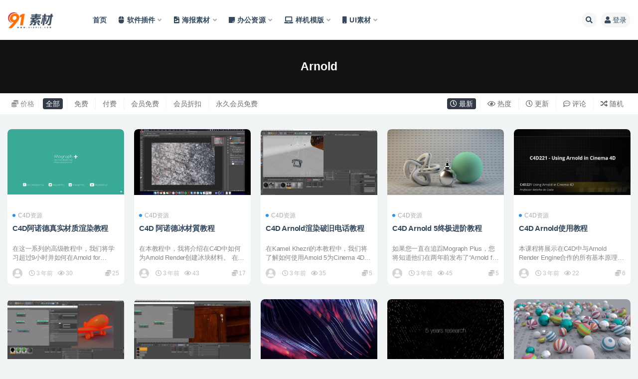

--- FILE ---
content_type: text/html; charset=UTF-8
request_url: https://www.918pic.com/tag/arnold
body_size: 10841
content:
<!doctype html>
<html lang="zh-Hans">
<head>
	<meta http-equiv="Content-Type" content="text/html; charset=UTF-8">
	<meta name="viewport" content="width=device-width, initial-scale=1, minimum-scale=1, maximum-scale=1">
	<link rel="profile" href="https://gmpg.org/xfn/11">
	<title>Arnold_91素材</title>
<meta name='robots' content='max-image-preview:large' />
<link href="https://www.918pic.com/./2026/01/1768054083-67abf6075312510.png" rel="icon">
<style id='wp-img-auto-sizes-contain-inline-css'>
img:is([sizes=auto i],[sizes^="auto," i]){contain-intrinsic-size:3000px 1500px}
/*# sourceURL=wp-img-auto-sizes-contain-inline-css */
</style>
<style id='classic-theme-styles-inline-css'>
/*! This file is auto-generated */
.wp-block-button__link{color:#fff;background-color:#32373c;border-radius:9999px;box-shadow:none;text-decoration:none;padding:calc(.667em + 2px) calc(1.333em + 2px);font-size:1.125em}.wp-block-file__button{background:#32373c;color:#fff;text-decoration:none}
/*# sourceURL=/wp-includes/css/classic-themes.min.css */
</style>
<link rel='stylesheet' id='bootstrap-css' href='https://www.918pic.com/wp-content/themes/ripro-v2/assets/bootstrap/css/bootstrap.min.css?ver=4.6.0' media='all' />
<link rel='stylesheet' id='csf-fa5-css' href='https://www.918pic.com/wp-content/themes/ripro-v2/assets/font-awesome/css/all.min.css?ver=5.14.0' media='all' />
<link rel='stylesheet' id='csf-fa5-v4-shims-css' href='https://www.918pic.com/wp-content/themes/ripro-v2/assets/font-awesome/css/v4-shims.min.css?ver=5.14.0' media='all' />
<link rel='stylesheet' id='plugins-css' href='https://www.918pic.com/wp-content/themes/ripro-v2/assets/css/plugins.css?ver=1.0.0' media='all' />
<link rel='stylesheet' id='app-css' href='https://www.918pic.com/wp-content/themes/ripro-v2/assets/css/app.css?ver=4.9.0' media='all' />
<link rel='stylesheet' id='dark-css' href='https://www.918pic.com/wp-content/themes/ripro-v2/assets/css/dark.css?ver=4.9.0' media='all' />
<script src="https://www.918pic.com/wp-content/themes/ripro-v2/assets/js/jquery.min.js?ver=3.5.1" id="jquery-js"></script>
<style id='global-styles-inline-css'>
:root{--wp--preset--aspect-ratio--square: 1;--wp--preset--aspect-ratio--4-3: 4/3;--wp--preset--aspect-ratio--3-4: 3/4;--wp--preset--aspect-ratio--3-2: 3/2;--wp--preset--aspect-ratio--2-3: 2/3;--wp--preset--aspect-ratio--16-9: 16/9;--wp--preset--aspect-ratio--9-16: 9/16;--wp--preset--color--black: #000000;--wp--preset--color--cyan-bluish-gray: #abb8c3;--wp--preset--color--white: #ffffff;--wp--preset--color--pale-pink: #f78da7;--wp--preset--color--vivid-red: #cf2e2e;--wp--preset--color--luminous-vivid-orange: #ff6900;--wp--preset--color--luminous-vivid-amber: #fcb900;--wp--preset--color--light-green-cyan: #7bdcb5;--wp--preset--color--vivid-green-cyan: #00d084;--wp--preset--color--pale-cyan-blue: #8ed1fc;--wp--preset--color--vivid-cyan-blue: #0693e3;--wp--preset--color--vivid-purple: #9b51e0;--wp--preset--gradient--vivid-cyan-blue-to-vivid-purple: linear-gradient(135deg,rgb(6,147,227) 0%,rgb(155,81,224) 100%);--wp--preset--gradient--light-green-cyan-to-vivid-green-cyan: linear-gradient(135deg,rgb(122,220,180) 0%,rgb(0,208,130) 100%);--wp--preset--gradient--luminous-vivid-amber-to-luminous-vivid-orange: linear-gradient(135deg,rgb(252,185,0) 0%,rgb(255,105,0) 100%);--wp--preset--gradient--luminous-vivid-orange-to-vivid-red: linear-gradient(135deg,rgb(255,105,0) 0%,rgb(207,46,46) 100%);--wp--preset--gradient--very-light-gray-to-cyan-bluish-gray: linear-gradient(135deg,rgb(238,238,238) 0%,rgb(169,184,195) 100%);--wp--preset--gradient--cool-to-warm-spectrum: linear-gradient(135deg,rgb(74,234,220) 0%,rgb(151,120,209) 20%,rgb(207,42,186) 40%,rgb(238,44,130) 60%,rgb(251,105,98) 80%,rgb(254,248,76) 100%);--wp--preset--gradient--blush-light-purple: linear-gradient(135deg,rgb(255,206,236) 0%,rgb(152,150,240) 100%);--wp--preset--gradient--blush-bordeaux: linear-gradient(135deg,rgb(254,205,165) 0%,rgb(254,45,45) 50%,rgb(107,0,62) 100%);--wp--preset--gradient--luminous-dusk: linear-gradient(135deg,rgb(255,203,112) 0%,rgb(199,81,192) 50%,rgb(65,88,208) 100%);--wp--preset--gradient--pale-ocean: linear-gradient(135deg,rgb(255,245,203) 0%,rgb(182,227,212) 50%,rgb(51,167,181) 100%);--wp--preset--gradient--electric-grass: linear-gradient(135deg,rgb(202,248,128) 0%,rgb(113,206,126) 100%);--wp--preset--gradient--midnight: linear-gradient(135deg,rgb(2,3,129) 0%,rgb(40,116,252) 100%);--wp--preset--font-size--small: 13px;--wp--preset--font-size--medium: 20px;--wp--preset--font-size--large: 36px;--wp--preset--font-size--x-large: 42px;--wp--preset--spacing--20: 0.44rem;--wp--preset--spacing--30: 0.67rem;--wp--preset--spacing--40: 1rem;--wp--preset--spacing--50: 1.5rem;--wp--preset--spacing--60: 2.25rem;--wp--preset--spacing--70: 3.38rem;--wp--preset--spacing--80: 5.06rem;--wp--preset--shadow--natural: 6px 6px 9px rgba(0, 0, 0, 0.2);--wp--preset--shadow--deep: 12px 12px 50px rgba(0, 0, 0, 0.4);--wp--preset--shadow--sharp: 6px 6px 0px rgba(0, 0, 0, 0.2);--wp--preset--shadow--outlined: 6px 6px 0px -3px rgb(255, 255, 255), 6px 6px rgb(0, 0, 0);--wp--preset--shadow--crisp: 6px 6px 0px rgb(0, 0, 0);}:where(.is-layout-flex){gap: 0.5em;}:where(.is-layout-grid){gap: 0.5em;}body .is-layout-flex{display: flex;}.is-layout-flex{flex-wrap: wrap;align-items: center;}.is-layout-flex > :is(*, div){margin: 0;}body .is-layout-grid{display: grid;}.is-layout-grid > :is(*, div){margin: 0;}:where(.wp-block-columns.is-layout-flex){gap: 2em;}:where(.wp-block-columns.is-layout-grid){gap: 2em;}:where(.wp-block-post-template.is-layout-flex){gap: 1.25em;}:where(.wp-block-post-template.is-layout-grid){gap: 1.25em;}.has-black-color{color: var(--wp--preset--color--black) !important;}.has-cyan-bluish-gray-color{color: var(--wp--preset--color--cyan-bluish-gray) !important;}.has-white-color{color: var(--wp--preset--color--white) !important;}.has-pale-pink-color{color: var(--wp--preset--color--pale-pink) !important;}.has-vivid-red-color{color: var(--wp--preset--color--vivid-red) !important;}.has-luminous-vivid-orange-color{color: var(--wp--preset--color--luminous-vivid-orange) !important;}.has-luminous-vivid-amber-color{color: var(--wp--preset--color--luminous-vivid-amber) !important;}.has-light-green-cyan-color{color: var(--wp--preset--color--light-green-cyan) !important;}.has-vivid-green-cyan-color{color: var(--wp--preset--color--vivid-green-cyan) !important;}.has-pale-cyan-blue-color{color: var(--wp--preset--color--pale-cyan-blue) !important;}.has-vivid-cyan-blue-color{color: var(--wp--preset--color--vivid-cyan-blue) !important;}.has-vivid-purple-color{color: var(--wp--preset--color--vivid-purple) !important;}.has-black-background-color{background-color: var(--wp--preset--color--black) !important;}.has-cyan-bluish-gray-background-color{background-color: var(--wp--preset--color--cyan-bluish-gray) !important;}.has-white-background-color{background-color: var(--wp--preset--color--white) !important;}.has-pale-pink-background-color{background-color: var(--wp--preset--color--pale-pink) !important;}.has-vivid-red-background-color{background-color: var(--wp--preset--color--vivid-red) !important;}.has-luminous-vivid-orange-background-color{background-color: var(--wp--preset--color--luminous-vivid-orange) !important;}.has-luminous-vivid-amber-background-color{background-color: var(--wp--preset--color--luminous-vivid-amber) !important;}.has-light-green-cyan-background-color{background-color: var(--wp--preset--color--light-green-cyan) !important;}.has-vivid-green-cyan-background-color{background-color: var(--wp--preset--color--vivid-green-cyan) !important;}.has-pale-cyan-blue-background-color{background-color: var(--wp--preset--color--pale-cyan-blue) !important;}.has-vivid-cyan-blue-background-color{background-color: var(--wp--preset--color--vivid-cyan-blue) !important;}.has-vivid-purple-background-color{background-color: var(--wp--preset--color--vivid-purple) !important;}.has-black-border-color{border-color: var(--wp--preset--color--black) !important;}.has-cyan-bluish-gray-border-color{border-color: var(--wp--preset--color--cyan-bluish-gray) !important;}.has-white-border-color{border-color: var(--wp--preset--color--white) !important;}.has-pale-pink-border-color{border-color: var(--wp--preset--color--pale-pink) !important;}.has-vivid-red-border-color{border-color: var(--wp--preset--color--vivid-red) !important;}.has-luminous-vivid-orange-border-color{border-color: var(--wp--preset--color--luminous-vivid-orange) !important;}.has-luminous-vivid-amber-border-color{border-color: var(--wp--preset--color--luminous-vivid-amber) !important;}.has-light-green-cyan-border-color{border-color: var(--wp--preset--color--light-green-cyan) !important;}.has-vivid-green-cyan-border-color{border-color: var(--wp--preset--color--vivid-green-cyan) !important;}.has-pale-cyan-blue-border-color{border-color: var(--wp--preset--color--pale-cyan-blue) !important;}.has-vivid-cyan-blue-border-color{border-color: var(--wp--preset--color--vivid-cyan-blue) !important;}.has-vivid-purple-border-color{border-color: var(--wp--preset--color--vivid-purple) !important;}.has-vivid-cyan-blue-to-vivid-purple-gradient-background{background: var(--wp--preset--gradient--vivid-cyan-blue-to-vivid-purple) !important;}.has-light-green-cyan-to-vivid-green-cyan-gradient-background{background: var(--wp--preset--gradient--light-green-cyan-to-vivid-green-cyan) !important;}.has-luminous-vivid-amber-to-luminous-vivid-orange-gradient-background{background: var(--wp--preset--gradient--luminous-vivid-amber-to-luminous-vivid-orange) !important;}.has-luminous-vivid-orange-to-vivid-red-gradient-background{background: var(--wp--preset--gradient--luminous-vivid-orange-to-vivid-red) !important;}.has-very-light-gray-to-cyan-bluish-gray-gradient-background{background: var(--wp--preset--gradient--very-light-gray-to-cyan-bluish-gray) !important;}.has-cool-to-warm-spectrum-gradient-background{background: var(--wp--preset--gradient--cool-to-warm-spectrum) !important;}.has-blush-light-purple-gradient-background{background: var(--wp--preset--gradient--blush-light-purple) !important;}.has-blush-bordeaux-gradient-background{background: var(--wp--preset--gradient--blush-bordeaux) !important;}.has-luminous-dusk-gradient-background{background: var(--wp--preset--gradient--luminous-dusk) !important;}.has-pale-ocean-gradient-background{background: var(--wp--preset--gradient--pale-ocean) !important;}.has-electric-grass-gradient-background{background: var(--wp--preset--gradient--electric-grass) !important;}.has-midnight-gradient-background{background: var(--wp--preset--gradient--midnight) !important;}.has-small-font-size{font-size: var(--wp--preset--font-size--small) !important;}.has-medium-font-size{font-size: var(--wp--preset--font-size--medium) !important;}.has-large-font-size{font-size: var(--wp--preset--font-size--large) !important;}.has-x-large-font-size{font-size: var(--wp--preset--font-size--x-large) !important;}
/*# sourceURL=global-styles-inline-css */
</style>
</head>
<body class="archive tag tag-arnold tag-645 wp-theme-ripro-v2 hfeed wide-screen navbar-sticky pagination-numeric paged-next no-off-canvas sidebar-none">
<div id="app" class="site">
	
<header class="site-header">
    <div class="container">
	    <div class="navbar">
			  <div class="logo-wrapper">
          <a href="https://www.918pic.com/">
        <img class="logo regular" src="https://www.918pic.com/./2026/01/1768053870-5d518828ff221e1.png" alt="91素材">
      </a>
    
  </div> 			
			<div class="sep"></div>
			
			<nav class="main-menu d-none d-lg-block">
			<ul id="menu-menu-1" class="nav-list u-plain-list"><li class="menu-item menu-item-type-custom menu-item-object-custom menu-item-home"><a href="http://www.918pic.com/">首页</a></li>
<li class="menu-item menu-item-type-taxonomy menu-item-object-category menu-item-has-children"><a href="https://www.918pic.com/ruanjianchajian"><i class="fas fa-mouse"></i>软件插件</a>
<ul class="sub-menu">
	<li class="menu-item menu-item-type-taxonomy menu-item-object-category"><a href="https://www.918pic.com/ruanjianchajian/cjgjb">插件工具包</a></li>
	<li class="menu-item menu-item-type-taxonomy menu-item-object-category"><a href="https://www.918pic.com/ruanjianchajian/ps">ps动作</a></li>
	<li class="menu-item menu-item-type-taxonomy menu-item-object-category"><a href="https://www.918pic.com/ruanjianchajian/lr">LR预设</a></li>
	<li class="menu-item menu-item-type-taxonomy menu-item-object-category"><a href="https://www.918pic.com/ruanjianchajian/ruanjian">常用软件</a></li>
	<li class="menu-item menu-item-type-taxonomy menu-item-object-category"><a href="https://www.918pic.com/ruanjianchajian/bishua">笔刷笔触</a></li>
	<li class="menu-item menu-item-type-taxonomy menu-item-object-category"><a href="https://www.918pic.com/yingshihouqi"><i class="far fa-play-circle"></i>影视后期</a></li>
</ul>
</li>
<li class="menu-item menu-item-type-taxonomy menu-item-object-category menu-item-has-children"><a href="https://www.918pic.com/haibaomoban"><i class="fas fa-file-image"></i>海报素材</a>
<ul class="sub-menu">
	<li class="menu-item menu-item-type-taxonomy menu-item-object-category menu-item-has-children"><a href="https://www.918pic.com/template"><i class="fab fa-edge-legacy"></i>网站模板</a>
	<ul class="sub-menu">
		<li class="menu-item menu-item-type-taxonomy menu-item-object-category"><a href="https://www.918pic.com/template/web">WEB模板</a></li>
		<li class="menu-item menu-item-type-taxonomy menu-item-object-category"><a href="https://www.918pic.com/template/wordpress">WordPress主题</a></li>
		<li class="menu-item menu-item-type-taxonomy menu-item-object-category"><a href="https://www.918pic.com/template/boke">博客/主题</a></li>
		<li class="menu-item menu-item-type-taxonomy menu-item-object-category"><a href="https://www.918pic.com/template/houtai">后台模板</a></li>
		<li class="menu-item menu-item-type-taxonomy menu-item-object-category"><a href="https://www.918pic.com/template/xcx">小程源码</a></li>
	</ul>
</li>
	<li class="menu-item menu-item-type-taxonomy menu-item-object-category menu-item-has-children"><a href="https://www.918pic.com/3dmoxing"><i class="fas fa-dice-d6"></i>3D模型</a>
	<ul class="sub-menu">
		<li class="menu-item menu-item-type-taxonomy menu-item-object-category"><a href="https://www.918pic.com/3dmoxing/3d">3D专区</a></li>
		<li class="menu-item menu-item-type-taxonomy menu-item-object-category"><a href="https://www.918pic.com/3dmoxing/c4d">C4D资源</a></li>
		<li class="menu-item menu-item-type-taxonomy menu-item-object-category"><a href="https://www.918pic.com/tubiao">图标</a></li>
	</ul>
</li>
	<li class="menu-item menu-item-type-taxonomy menu-item-object-category"><a href="https://www.918pic.com/haibaomoban/illustration">插图插画</a></li>
	<li class="menu-item menu-item-type-taxonomy menu-item-object-category"><a href="https://www.918pic.com/haibaomoban/25d">2.5D插画</a></li>
	<li class="menu-item menu-item-type-taxonomy menu-item-object-category"><a href="https://www.918pic.com/haibaomoban/poster">海报模板</a></li>
	<li class="menu-item menu-item-type-taxonomy menu-item-object-category"><a href="https://www.918pic.com/haibaomoban/bjwl">背景纹理</a></li>
	<li class="menu-item menu-item-type-taxonomy menu-item-object-category"><a href="https://www.918pic.com/haibaomoban/logo">LOGO模板</a></li>
	<li class="menu-item menu-item-type-taxonomy menu-item-object-category"><a href="https://www.918pic.com/haibaomoban/huace">画册模板</a></li>
	<li class="menu-item menu-item-type-taxonomy menu-item-object-category"><a href="https://www.918pic.com/haibaomoban/mingpian">名片模板</a></li>
	<li class="menu-item menu-item-type-taxonomy menu-item-object-category"><a href="https://www.918pic.com/haibaomoban/yilabao">易拉宝</a></li>
	<li class="menu-item menu-item-type-taxonomy menu-item-object-category"><a href="https://www.918pic.com/haibaomoban/ziti">精选字体</a></li>
	<li class="menu-item menu-item-type-taxonomy menu-item-object-category"><a href="https://www.918pic.com/haibaomoban/yangshi">图层样式</a></li>
</ul>
</li>
<li class="menu-item menu-item-type-taxonomy menu-item-object-category menu-item-has-children"><a href="https://www.918pic.com/51ppt"><i class="fas fa-sticky-note"></i>办公资源</a>
<ul class="sub-menu">
	<li class="menu-item menu-item-type-taxonomy menu-item-object-category"><a href="https://www.918pic.com/51ppt/ppt">国外PPT</a></li>
	<li class="menu-item menu-item-type-taxonomy menu-item-object-category"><a href="https://www.918pic.com/51ppt/keynote">Keynote</a></li>
	<li class="menu-item menu-item-type-taxonomy menu-item-object-category"><a href="https://www.918pic.com/51ppt/google">Google Slides</a></li>
	<li class="menu-item menu-item-type-taxonomy menu-item-object-category"><a href="https://www.918pic.com/51ppt/ppt01">免费PPT</a></li>
	<li class="menu-item menu-item-type-taxonomy menu-item-object-category"><a href="https://www.918pic.com/51ppt/pptjc">PPT教程</a></li>
	<li class="menu-item menu-item-type-taxonomy menu-item-object-category"><a href="https://www.918pic.com/haibaomoban/jianli">简历模板</a></li>
</ul>
</li>
<li class="menu-item menu-item-type-taxonomy menu-item-object-category menu-item-has-children"><a href="https://www.918pic.com/mockup1"><i class="fas fa-laptop"></i>样机模版</a>
<ul class="sub-menu">
	<li class="menu-item menu-item-type-taxonomy menu-item-object-category"><a href="https://www.918pic.com/mockup1/yspyj">印刷品样机</a></li>
	<li class="menu-item menu-item-type-taxonomy menu-item-object-category"><a href="https://www.918pic.com/mockup1/cjyj">场景样机</a></li>
	<li class="menu-item menu-item-type-taxonomy menu-item-object-category"><a href="https://www.918pic.com/mockup1/fzyz">服装样机</a></li>
	<li class="menu-item menu-item-type-taxonomy menu-item-object-category"><a href="https://www.918pic.com/mockup1/hkyj">画框样机</a></li>
	<li class="menu-item menu-item-type-taxonomy menu-item-object-category"><a href="https://www.918pic.com/mockup1/bzyj">包装样机</a></li>
	<li class="menu-item menu-item-type-taxonomy menu-item-object-category"><a href="https://www.918pic.com/mockup1/mockups">广告样机</a></li>
	<li class="menu-item menu-item-type-taxonomy menu-item-object-category"><a href="https://www.918pic.com/mockup1/vi">品牌VI</a></li>
</ul>
</li>
<li class="menu-item menu-item-type-taxonomy menu-item-object-category menu-item-has-children"><a href="https://www.918pic.com/uisucai"><i class="fas fa-mobile"></i>UI素材</a>
<ul class="sub-menu">
	<li class="menu-item menu-item-type-taxonomy menu-item-object-category"><a href="https://www.918pic.com/uisucai/app-ui">APP UI</a></li>
	<li class="menu-item menu-item-type-taxonomy menu-item-object-category"><a href="https://www.918pic.com/uisucai/web-ui">Web UI</a></li>
	<li class="menu-item menu-item-type-taxonomy menu-item-object-category"><a href="https://www.918pic.com/uisucai/other">其它素材</a></li>
</ul>
</li>
</ul>			</nav>
			
			<div class="actions">
				
								<span class="btn btn-sm search-open navbar-button ml-2" rel="nofollow noopener noreferrer" data-action="omnisearch-open" data-target="#omnisearch" title="搜索"><i class="fas fa-search"></i></span>
				
				
				                
				<!-- user navbar dropdown  -->
		        				<a class="login-btn navbar-button ml-2" rel="nofollow noopener noreferrer" href="#"><i class="fa fa-user mr-1"></i>登录</a>
								<!-- user navbar dropdown -->

                
		        <div class="burger"></div>

		        
		    </div>
		    
	    </div>
    </div>
</header>

<div class="header-gap"></div>

<div class="term-bar post_tag">
	<div class="term-bg lazyload visible blur scale-12" data-bg="https://918pic-1257420424.cos.ap-beijing.myqcloud.com/2022/02/20220218103206232.jpg"></div>
	<div class="container m-auto">
	<h1 class="term-title">Arnold</h1>	</div>
</div>
	<main id="main" role="main" class="site-content">	

<!-- inline-mod  2 -->
<div class="archive-filter-2">
  <div class="container">
    <div class="filters">
      <div class="filter-tab"><div class="row"><div class="col-12 col-sm-7"><ul class="filter"><li><span><i class="fas fa-coins mr-1"></i>价格</span></li><li class=" current"><a href="/tag/arnold?price_type=0">全部</a></li><li class=""><a href="/tag/arnold?price_type=1">免费</a></li><li class=""><a href="/tag/arnold?price_type=2">付费</a></li><li class=""><a href="/tag/arnold?price_type=3">会员免费</a></li><li class=""><a href="/tag/arnold?price_type=4">会员折扣</a></li><li class=""><a href="/tag/arnold?price_type=5">永久会员免费</a></li></ul></div><div class="col-12 col-sm-5 recent"><ul class="filter"><li class=" current"><a href="/tag/arnold?order=date"><i class="far fa-clock"></i> 最新</a></li><li class=""><a href="/tag/arnold?order=views"><i class="far fa-eye"></i> 热度</a></li><li class=""><a href="/tag/arnold?order=modified"><i class="far fa-clock"></i> 更新</a></li><li class=""><a href="/tag/arnold?order=comment_count"><i class="far fa-comment-dots"></i> 评论</a></li><li class=""><a href="/tag/arnold?order=rand"><i class="fas fa-random"></i> 随机</a></li></ul></div></div></div>
    </div>
  </div>
</div>

	
	<div class="archive container">
				<div class="row">
			<div class="col-lg-12">
				<div class="content-area">
					<div class="row posts-wrapper scroll">
													
<div class="col-lg-5ths col-lg-3 col-md-4 col-6">

	<article id="post-86562" class="post post-grid post-86562 type-post status-publish format-standard has-post-thumbnail hentry category-c4d tag-arnold tag-c4d tag-developing tag-realistic tag-shaders">

		
	    <div class="entry-media"><div class="placeholder" style="padding-bottom: 66.666666666667%"><a target="_blank" href="https://www.918pic.com/86562.html" title="C4D阿诺德真实材质渲染教程" rel="nofollow noopener noreferrer"><img class="lazyload" data-src="https://www.918pic.com/./2022/11/1669473153-a1c05f87b514936.png" src="http://www.918pic.com/wp-content/themes/ripro-v2/assets/img/thumb-ing.gif" alt="C4D阿诺德真实材质渲染教程" /></a></div></div>	    
	    <div class="entry-wrapper">
	    	
	    	<span class="meta-category-dot"><a href="https://www.918pic.com/3dmoxing/c4d" rel="category"><i class="dot"></i>C4D资源</a></span>	    	
	    	<header class="entry-header">
	    		<h2 class="entry-title"><a target="_blank" href="https://www.918pic.com/86562.html" title="C4D阿诺德真实材质渲染教程" rel="bookmark">C4D阿诺德真实材质渲染教程</a></h2>	    	</header>
	      	
	      	<div class="entry-excerpt">在这一系列的高级教程中，我们将学习超过9小时并如何在Arnold for Cinema 4d...</div>
	      	<div class="entry-footer">
			          <div class="entry-meta">
            
                          <span class="meta-author">
                <a href="https://www.918pic.com/author/Courier" title="Courier"><img alt='' data-src='//www.918pic.com/wp-content/themes/ripro-v2/assets/img/avatar.png' class='lazyload avatar avatar-96 photo' height='96' width='96' />                </a>
              </span>
                          <span class="meta-date">
                  <time datetime="2022-11-26T22:32:31+08:00">
                    <i class="fa fa-clock-o"></i>
                    3 年前                  </time>
              </span>
                            <span class="meta-views"><i class="fa fa-eye"></i> 30</span>
            <span class="meta-shhop-icon"><i class="fas fa-coins"></i> 25</span>

          </div>
        			</div>
	    </div>
	</article>

</div>

<div class="col-lg-5ths col-lg-3 col-md-4 col-6">

	<article id="post-86551" class="post post-grid post-86551 type-post status-publish format-standard has-post-thumbnail hentry category-c4d tag-arnold tag-b2m tag-c4d tag-ice tag-material tag-photoshop tag-render">

		
	    <div class="entry-media"><div class="placeholder" style="padding-bottom: 66.666666666667%"><a target="_blank" href="https://www.918pic.com/86551.html" title="C4D 阿诺德冰材質教程" rel="nofollow noopener noreferrer"><img class="lazyload" data-src="https://www.918pic.com/./2022/11/1669473032-52468d975f04417.png" src="http://www.918pic.com/wp-content/themes/ripro-v2/assets/img/thumb-ing.gif" alt="C4D 阿诺德冰材質教程" /></a></div></div>	    
	    <div class="entry-wrapper">
	    	
	    	<span class="meta-category-dot"><a href="https://www.918pic.com/3dmoxing/c4d" rel="category"><i class="dot"></i>C4D资源</a></span>	    	
	    	<header class="entry-header">
	    		<h2 class="entry-title"><a target="_blank" href="https://www.918pic.com/86551.html" title="C4D 阿诺德冰材質教程" rel="bookmark">C4D 阿诺德冰材質教程</a></h2>	    	</header>
	      	
	      	<div class="entry-excerpt">在本教程中，我将介绍在C4D中如何为Arnold Render创建冰块材料。 在Photos...</div>
	      	<div class="entry-footer">
			          <div class="entry-meta">
            
                          <span class="meta-author">
                <a href="https://www.918pic.com/author/Courier" title="Courier"><img alt='' data-src='//www.918pic.com/wp-content/themes/ripro-v2/assets/img/avatar.png' class='lazyload avatar avatar-96 photo' height='96' width='96' />                </a>
              </span>
                          <span class="meta-date">
                  <time datetime="2022-11-26T22:30:27+08:00">
                    <i class="fa fa-clock-o"></i>
                    3 年前                  </time>
              </span>
                            <span class="meta-views"><i class="fa fa-eye"></i> 43</span>
            <span class="meta-shhop-icon"><i class="fas fa-coins"></i> 17</span>

          </div>
        			</div>
	    </div>
	</article>

</div>

<div class="col-lg-5ths col-lg-3 col-md-4 col-6">

	<article id="post-86515" class="post post-grid post-86515 type-post status-publish format-standard has-post-thumbnail hentry category-c4d tag-arnold tag-c4d tag-realistic tag-rotary tag-shader tag-telephone tag-vintage">

		
	    <div class="entry-media"><div class="placeholder" style="padding-bottom: 66.666666666667%"><a target="_blank" href="https://www.918pic.com/86515.html" title="C4D Arnold渲染破旧电话教程" rel="nofollow noopener noreferrer"><img class="lazyload" data-src="https://www.918pic.com/./2022/11/1669472524-4c41a1864fb672c.jpg" src="http://www.918pic.com/wp-content/themes/ripro-v2/assets/img/thumb-ing.gif" alt="C4D Arnold渲染破旧电话教程" /></a></div></div>	    
	    <div class="entry-wrapper">
	    	
	    	<span class="meta-category-dot"><a href="https://www.918pic.com/3dmoxing/c4d" rel="category"><i class="dot"></i>C4D资源</a></span>	    	
	    	<header class="entry-header">
	    		<h2 class="entry-title"><a target="_blank" href="https://www.918pic.com/86515.html" title="C4D Arnold渲染破旧电话教程" rel="bookmark">C4D Arnold渲染破旧电话教程</a></h2>	    	</header>
	      	
	      	<div class="entry-excerpt">在Kamel Khezri的本教程中，我们将了解如何使用Arnold 5为Cinema 4D...</div>
	      	<div class="entry-footer">
			          <div class="entry-meta">
            
                          <span class="meta-author">
                <a href="https://www.918pic.com/author/Courier" title="Courier"><img alt='' data-src='//www.918pic.com/wp-content/themes/ripro-v2/assets/img/avatar.png' class='lazyload avatar avatar-96 photo' height='96' width='96' />                </a>
              </span>
                          <span class="meta-date">
                  <time datetime="2022-11-26T22:22:03+08:00">
                    <i class="fa fa-clock-o"></i>
                    3 年前                  </time>
              </span>
                            <span class="meta-views"><i class="fa fa-eye"></i> 35</span>
            <span class="meta-shhop-icon"><i class="fas fa-coins"></i> 5</span>

          </div>
        			</div>
	    </div>
	</article>

</div>

<div class="col-lg-5ths col-lg-3 col-md-4 col-6">

	<article id="post-86450" class="post post-grid post-86450 type-post status-publish format-standard has-post-thumbnail hentry category-c4d tag-11123 tag-arnold tag-c4d tag-introduction tag-r18 tag-ultimate">

		
	    <div class="entry-media"><div class="placeholder" style="padding-bottom: 66.666666666667%"><a target="_blank" href="https://www.918pic.com/86450.html" title="C4D Arnold 5终极进阶教程" rel="nofollow noopener noreferrer"><img class="lazyload" data-src="https://www.918pic.com/./2022/11/1669471673-915ab822f91e406.jpg" src="http://www.918pic.com/wp-content/themes/ripro-v2/assets/img/thumb-ing.gif" alt="C4D Arnold 5终极进阶教程" /></a></div></div>	    
	    <div class="entry-wrapper">
	    	
	    	<span class="meta-category-dot"><a href="https://www.918pic.com/3dmoxing/c4d" rel="category"><i class="dot"></i>C4D资源</a></span>	    	
	    	<header class="entry-header">
	    		<h2 class="entry-title"><a target="_blank" href="https://www.918pic.com/86450.html" title="C4D Arnold 5终极进阶教程" rel="bookmark">C4D Arnold 5终极进阶教程</a></h2>	    	</header>
	      	
	      	<div class="entry-excerpt">如果您一直在追踪Mograph Plus，您将知道他们在两年前发布了“Arnold for ...</div>
	      	<div class="entry-footer">
			          <div class="entry-meta">
            
                          <span class="meta-author">
                <a href="https://www.918pic.com/author/Courier" title="Courier"><img alt='' data-src='//www.918pic.com/wp-content/themes/ripro-v2/assets/img/avatar.png' class='lazyload avatar avatar-96 photo' height='96' width='96' />                </a>
              </span>
                          <span class="meta-date">
                  <time datetime="2022-11-26T22:07:51+08:00">
                    <i class="fa fa-clock-o"></i>
                    3 年前                  </time>
              </span>
                            <span class="meta-views"><i class="fa fa-eye"></i> 45</span>
            <span class="meta-shhop-icon"><i class="fas fa-coins"></i> 5</span>

          </div>
        			</div>
	    </div>
	</article>

</div>

<div class="col-lg-5ths col-lg-3 col-md-4 col-6">

	<article id="post-86383" class="post post-grid post-86383 type-post status-publish format-standard has-post-thumbnail hentry category-c4d tag-arnold tag-c4d tag-course tag-engine tag-maxon tag-render tag-solidangle">

		
	    <div class="entry-media"><div class="placeholder" style="padding-bottom: 66.666666666667%"><a target="_blank" href="https://www.918pic.com/86383.html" title="C4D Arnold使用教程" rel="nofollow noopener noreferrer"><img class="lazyload" data-src="https://www.918pic.com/./2022/11/1669471192-cd68676ca7d2501.jpg" src="http://www.918pic.com/wp-content/themes/ripro-v2/assets/img/thumb-ing.gif" alt="C4D Arnold使用教程" /></a></div></div>	    
	    <div class="entry-wrapper">
	    	
	    	<span class="meta-category-dot"><a href="https://www.918pic.com/3dmoxing/c4d" rel="category"><i class="dot"></i>C4D资源</a></span>	    	
	    	<header class="entry-header">
	    		<h2 class="entry-title"><a target="_blank" href="https://www.918pic.com/86383.html" title="C4D Arnold使用教程" rel="bookmark">C4D Arnold使用教程</a></h2>	    	</header>
	      	
	      	<div class="entry-excerpt">本课程将展示在C4D中与Arnold Render Engine合作的所有基本原理。我们将看...</div>
	      	<div class="entry-footer">
			          <div class="entry-meta">
            
                          <span class="meta-author">
                <a href="https://www.918pic.com/author/Courier" title="Courier"><img alt='' data-src='//www.918pic.com/wp-content/themes/ripro-v2/assets/img/avatar.png' class='lazyload avatar avatar-96 photo' height='96' width='96' />                </a>
              </span>
                          <span class="meta-date">
                  <time datetime="2022-11-26T21:59:49+08:00">
                    <i class="fa fa-clock-o"></i>
                    3 年前                  </time>
              </span>
                            <span class="meta-views"><i class="fa fa-eye"></i> 22</span>
            <span class="meta-shhop-icon"><i class="fas fa-coins"></i> 6</span>

          </div>
        			</div>
	    </div>
	</article>

</div>

<div class="col-lg-5ths col-lg-3 col-md-4 col-6">

	<article id="post-86364" class="post post-grid post-86364 type-post status-publish format-standard has-post-thumbnail hentry category-c4d tag-arnold tag-c4d tag-developing tag-realistic tag-render tag-shaders">

		
	    <div class="entry-media"><div class="placeholder" style="padding-bottom: 66.666666666667%"><a target="_blank" href="https://www.918pic.com/86364.html" title="C4D Arnold 着色器 实际开发应用 Vol01" rel="nofollow noopener noreferrer"><img class="lazyload" data-src="https://www.918pic.com/./2022/11/1669471003-66c6516a0c5ad44.jpg" src="http://www.918pic.com/wp-content/themes/ripro-v2/assets/img/thumb-ing.gif" alt="C4D Arnold 着色器 实际开发应用 Vol01" /></a></div></div>	    
	    <div class="entry-wrapper">
	    	
	    	<span class="meta-category-dot"><a href="https://www.918pic.com/3dmoxing/c4d" rel="category"><i class="dot"></i>C4D资源</a></span>	    	
	    	<header class="entry-header">
	    		<h2 class="entry-title"><a target="_blank" href="https://www.918pic.com/86364.html" title="C4D Arnold 着色器 实际开发应用 Vol01" rel="bookmark">C4D Arnold 着色器 实际开发应用 Vol01</a></h2>	    	</header>
	      	
	      	<div class="entry-excerpt">在这系列高级教程中，将近8小时，我们将学习如何在Arnold for Cinema 4d中开...</div>
	      	<div class="entry-footer">
			          <div class="entry-meta">
            
                          <span class="meta-author">
                <a href="https://www.918pic.com/author/Courier" title="Courier"><img alt='' data-src='//www.918pic.com/wp-content/themes/ripro-v2/assets/img/avatar.png' class='lazyload avatar avatar-96 photo' height='96' width='96' />                </a>
              </span>
                          <span class="meta-date">
                  <time datetime="2022-11-26T21:56:42+08:00">
                    <i class="fa fa-clock-o"></i>
                    3 年前                  </time>
              </span>
                            <span class="meta-views"><i class="fa fa-eye"></i> 28</span>
            <span class="meta-shhop-icon"><i class="fas fa-coins"></i> 10</span>

          </div>
        			</div>
	    </div>
	</article>

</div>

<div class="col-lg-5ths col-lg-3 col-md-4 col-6">

	<article id="post-86347" class="post post-grid post-86347 type-post status-publish format-standard has-post-thumbnail hentry category-c4d tag-arnold tag-c4d tag-developing tag-realistic tag-shaders">

		
	    <div class="entry-media"><div class="placeholder" style="padding-bottom: 66.666666666667%"><a target="_blank" href="https://www.918pic.com/86347.html" title="C4D Arnold 着色器 实际开发应用 Vol02" rel="nofollow noopener noreferrer"><img class="lazyload" data-src="https://www.918pic.com/./2022/11/1669470880-0dd180027c01b4f.jpg" src="http://www.918pic.com/wp-content/themes/ripro-v2/assets/img/thumb-ing.gif" alt="C4D Arnold 着色器 实际开发应用 Vol02" /></a></div></div>	    
	    <div class="entry-wrapper">
	    	
	    	<span class="meta-category-dot"><a href="https://www.918pic.com/3dmoxing/c4d" rel="category"><i class="dot"></i>C4D资源</a></span>	    	
	    	<header class="entry-header">
	    		<h2 class="entry-title"><a target="_blank" href="https://www.918pic.com/86347.html" title="C4D Arnold 着色器 实际开发应用 Vol02" rel="bookmark">C4D Arnold 着色器 实际开发应用 Vol02</a></h2>	    	</header>
	      	
	      	<div class="entry-excerpt">在这一系列的高级教程中，超过9小时，我们将学习如何在Arnold for Cinema 4d...</div>
	      	<div class="entry-footer">
			          <div class="entry-meta">
            
                          <span class="meta-author">
                <a href="https://www.918pic.com/author/Courier" title="Courier"><img alt='' data-src='//www.918pic.com/wp-content/themes/ripro-v2/assets/img/avatar.png' class='lazyload avatar avatar-96 photo' height='96' width='96' />                </a>
              </span>
                          <span class="meta-date">
                  <time datetime="2022-11-26T21:54:38+08:00">
                    <i class="fa fa-clock-o"></i>
                    3 年前                  </time>
              </span>
                            <span class="meta-views"><i class="fa fa-eye"></i> 34</span>
            <span class="meta-shhop-icon"><i class="fas fa-coins"></i> 6</span>

          </div>
        			</div>
	    </div>
	</article>

</div>

<div class="col-lg-5ths col-lg-3 col-md-4 col-6">

	<article id="post-86195" class="post post-grid post-86195 type-post status-publish format-standard has-post-thumbnail hentry category-c4d tag-arnold tag-c4d tag-collection">

		
	    <div class="entry-media"><div class="placeholder" style="padding-bottom: 66.666666666667%"><a target="_blank" href="https://www.918pic.com/86195.html" title="C4D Arnold 渲染器实例教学集合" rel="nofollow noopener noreferrer"><img class="lazyload" data-src="https://www.918pic.com/./2022/11/1669469476-6ed2b67020bae72.jpg" src="http://www.918pic.com/wp-content/themes/ripro-v2/assets/img/thumb-ing.gif" alt="C4D Arnold 渲染器实例教学集合" /></a></div></div>	    
	    <div class="entry-wrapper">
	    	
	    	<span class="meta-category-dot"><a href="https://www.918pic.com/3dmoxing/c4d" rel="category"><i class="dot"></i>C4D资源</a></span>	    	
	    	<header class="entry-header">
	    		<h2 class="entry-title"><a target="_blank" href="https://www.918pic.com/86195.html" title="C4D Arnold 渲染器实例教学集合" rel="bookmark">C4D Arnold 渲染器实例教学集合</a></h2>	    	</header>
	      	
	      	<div class="entry-excerpt">这是由Daniel Danielsson推出的小系列阿诺德渲染器实例教学，内容涵盖了Arno...</div>
	      	<div class="entry-footer">
			          <div class="entry-meta">
            
                          <span class="meta-author">
                <a href="https://www.918pic.com/author/Courier" title="Courier"><img alt='' data-src='//www.918pic.com/wp-content/themes/ripro-v2/assets/img/avatar.png' class='lazyload avatar avatar-96 photo' height='96' width='96' />                </a>
              </span>
                          <span class="meta-date">
                  <time datetime="2022-11-26T21:31:15+08:00">
                    <i class="fa fa-clock-o"></i>
                    3 年前                  </time>
              </span>
                            <span class="meta-views"><i class="fa fa-eye"></i> 39</span>
            <span class="meta-shhop-icon"><i class="fas fa-coins"></i> 16</span>

          </div>
        			</div>
	    </div>
	</article>

</div>

<div class="col-lg-5ths col-lg-3 col-md-4 col-6">

	<article id="post-86161" class="post post-grid post-86161 type-post status-publish format-standard has-post-thumbnail hentry category-c4d tag-3d tag-arnold tag-c4d tag-industry tag-jewellery tag-octane tag-vfx tag-visualization">

		
	    <div class="entry-media"><div class="placeholder" style="padding-bottom: 66.666666666667%"><a target="_blank" href="https://www.918pic.com/86161.html" title="C4D 戒指建模渲染教程" rel="nofollow noopener noreferrer"><img class="lazyload" data-src="https://www.918pic.com/./2022/11/1669469099-cbaaf2d41c26541.jpg" src="http://www.918pic.com/wp-content/themes/ripro-v2/assets/img/thumb-ing.gif" alt="C4D 戒指建模渲染教程" /></a></div></div>	    
	    <div class="entry-wrapper">
	    	
	    	<span class="meta-category-dot"><a href="https://www.918pic.com/3dmoxing/c4d" rel="category"><i class="dot"></i>C4D资源</a></span>	    	
	    	<header class="entry-header">
	    		<h2 class="entry-title"><a target="_blank" href="https://www.918pic.com/86161.html" title="C4D 戒指建模渲染教程" rel="bookmark">C4D 戒指建模渲染教程</a></h2>	    	</header>
	      	
	      	<div class="entry-excerpt">了解如何创建100％真实感珠宝渲染，有了这个紧凑的教程系列，你将学习如何创建100％的真实感...</div>
	      	<div class="entry-footer">
			          <div class="entry-meta">
            
                          <span class="meta-author">
                <a href="https://www.918pic.com/author/Courier" title="Courier"><img alt='' data-src='//www.918pic.com/wp-content/themes/ripro-v2/assets/img/avatar.png' class='lazyload avatar avatar-96 photo' height='96' width='96' />                </a>
              </span>
                          <span class="meta-date">
                  <time datetime="2022-11-26T21:24:58+08:00">
                    <i class="fa fa-clock-o"></i>
                    3 年前                  </time>
              </span>
                            <span class="meta-views"><i class="fa fa-eye"></i> 49</span>
            <span class="meta-shhop-icon"><i class="fas fa-coins"></i> 19</span>

          </div>
        			</div>
	    </div>
	</article>

</div>

<div class="col-lg-5ths col-lg-3 col-md-4 col-6">

	<article id="post-86102" class="post post-grid post-86102 type-post status-publish format-standard has-post-thumbnail hentry category-c4d tag-arnold tag-c4d tag-fog tag-light tag-physical tag-render tag-sky tag-tools tag-volumetric">

		
	    <div class="entry-media"><div class="placeholder" style="padding-bottom: 66.666666666667%"><a target="_blank" href="https://www.918pic.com/86102.html" title="C4D Arnold 全面介绍" rel="nofollow noopener noreferrer"><img class="lazyload" data-src="https://www.918pic.com/./2022/11/1669468606-697b0cb2892d23d.jpg" src="http://www.918pic.com/wp-content/themes/ripro-v2/assets/img/thumb-ing.gif" alt="C4D Arnold 全面介绍" /></a></div></div>	    
	    <div class="entry-wrapper">
	    	
	    	<span class="meta-category-dot"><a href="https://www.918pic.com/3dmoxing/c4d" rel="category"><i class="dot"></i>C4D资源</a></span>	    	
	    	<header class="entry-header">
	    		<h2 class="entry-title"><a target="_blank" href="https://www.918pic.com/86102.html" title="C4D Arnold 全面介绍" rel="bookmark">C4D Arnold 全面介绍</a></h2>	    	</header>
	      	
	      	<div class="entry-excerpt">在这8小时20分钟的系列教程中，我们在C4D学习了如何使用Arnold。 首先将向您展示在C...</div>
	      	<div class="entry-footer">
			          <div class="entry-meta">
            
                          <span class="meta-author">
                <a href="https://www.918pic.com/author/Courier" title="Courier"><img alt='' data-src='//www.918pic.com/wp-content/themes/ripro-v2/assets/img/avatar.png' class='lazyload avatar avatar-96 photo' height='96' width='96' />                </a>
              </span>
                          <span class="meta-date">
                  <time datetime="2022-11-26T21:16:45+08:00">
                    <i class="fa fa-clock-o"></i>
                    3 年前                  </time>
              </span>
                            <span class="meta-views"><i class="fa fa-eye"></i> 37</span>
            <span class="meta-shhop-icon"><i class="fas fa-coins"></i> 5</span>

          </div>
        			</div>
	    </div>
	</article>

</div>
					</div>
					 <div class="pagination justify-content-center"><span>1/2</span><a href='https://www.918pic.com/tag/arnold' class='current'>1</a><a href='https://www.918pic.com/tag/arnold/page/2'>2</a><a href="https://www.918pic.com/tag/arnold/page/2"  class="next">下一页 <i class="fa fa-chevron-right"></i></a></div>				</div>
			</div>
					</div>
			</div>

	</main><!-- #main -->
	
	<footer class="site-footer">
		<div class="footer-links d-none d-lg-block">
	<div class="container">
		<h6>友情链接：</h6>
		<ul class="friendlinks-ul">
		<li><a target="" href="https://www.51ppt.vip/" title="七图网" rel="noopener noreferrer">七图网</a></li><li><a target="" href="https://www.iwyu.com/" title="爱资源" rel="noopener noreferrer">爱资源</a></li><li><a target="" href="http://xsj07.cn/" title="像素设计" rel="noopener noreferrer">像素设计</a></li><li><a target="" href="https://www.qianxingtu.com/" title="千星图" rel="noopener noreferrer">千星图</a></li><li><a target="" href="http://fl.918pic.com/" title="就业兼职" rel="noopener noreferrer">就业兼职</a></li><li><a target="" href="https://www.svipaigc.com" title="灵感画境" rel="noopener noreferrer">灵感画境</a></li><li><a target="" href="https://dh.svipaigc.com" title="AI工具导航" rel="noopener noreferrer">AI工具导航</a></li>		</ul>
	</div>
</div>
		<div class="footer-copyright d-flex text-center">
			<div class="container">
							    <p class="m-0 small">
			    	Copyright © 2019-2024 <a href="http://918pic.com/">91图库</a> - All rights reserved<a href="https://beian.miit.gov.cn" target="_blank" rel="noreferrer nofollow">湘ICP备2023015213号-1</a><a href="http://www.alexa.cn">网站排名</a>				</p>
								
							</div>
		</div>

	</footer><!-- #footer -->

</div><!-- #page -->

<div class="rollbar">
		<ul class="actions">
			<li>
						<a href="http://www.918pic.com/" rel="nofollow noopener noreferrer" data-toggle="tooltip" data-html="true" data-placement="left" title="首页"><i class="fas fa-home"></i></a>
		</li>
				<li>
						<a href="http://www.918pic.com/user?action=vip" rel="nofollow noopener noreferrer" data-toggle="tooltip" data-html="true" data-placement="left" title="VIP会员"><i class="fa fa-diamond"></i></a>
		</li>
				<li>
						<a href="http://www.918pic.com/user" rel="nofollow noopener noreferrer" data-toggle="tooltip" data-html="true" data-placement="left" title="个人中心"><i class="far fa-user"></i></a>
		</li>
				<li>
						<a target="_blank" href="http://wpa.qq.com/msgrd?v=3&amp;uin=199699994&amp;site=qq&amp;menu=yes" rel="nofollow noopener noreferrer" data-toggle="tooltip" data-html="true" data-placement="left" title="&lt;b&gt;在线客服&lt;/b&gt; &lt;u&gt;9:00~21:00&lt;/u&gt;"><i class="fab fa-qq"></i></a>
		</li>
			</ul>
		<div class="rollbar-item back-to-top">
		<i class="fas fa-chevron-up"></i>
	</div>
</div>
<div class="m-menubar">
		<ul>
			<li>
						<a href="http://www.918pic.com" rel="nofollow noopener noreferrer"><i class="fas fa-home"></i>首页</a>
		</li>
				<li>
						<a href="http://www.918pic.com/uncategorized" rel="nofollow noopener noreferrer"><i class="far fa-comment"></i>常见问题</a>
		</li>
				<li>
						<a href="http://www.918pic.com/user/fav" rel="nofollow noopener noreferrer"><i class="fas fa-folder-open"></i>收藏</a>
		</li>
				<li>
						<a href="http://www.918pic.com/user" rel="nofollow noopener noreferrer"><i class="fas fa-user"></i>我的</a>
		</li>
				<li>
			<a href="javacript:void(0);" class="back-to-top" rel="nofollow noopener noreferrer"><i class="fas fa-chevron-up"></i>顶部<span></span></a>
		</li>
	</ul>
	</div>
<div id="omnisearch" class="omnisearch">
    <div class="container">
        <form class="omnisearch-form" method="get" action="https://www.918pic.com/">
            <div class="form-group">
                <div class="input-group input-group-merge input-group-flush">
                    <div class="input-group-prepend">
                        <span class="input-group-text"><i class="fas fa-search"></i></span>
                    </div>

					<div class="input-group-prepend d-flex align-items-center" style=" max-width: 35%; ">
                    <select  name='cat' id='omnisearch-cat' class='selectpicker'>
	<option value=''>全部</option>
	<option class="level-0" value="6">3D模型</option>
	<option class="level-0" value="4008">PPT案例</option>
	<option class="level-0" value="9220">Procreate</option>
	<option class="level-0" value="14153">UI Kits</option>
	<option class="level-0" value="3">UI素材</option>
	<option class="level-0" value="19135">副业兼职</option>
	<option class="level-0" value="9">办公资源</option>
	<option class="level-0" value="39">图标</option>
	<option class="level-0" value="1">常见问题</option>
	<option class="level-0" value="8">样机模版</option>
	<option class="level-0" value="5">海报模板</option>
	<option class="level-0" value="19139">直播带货</option>
	<option class="level-0" value="7">网站模板</option>
	<option class="level-0" value="9219">视频/3D</option>
	<option class="level-0" value="10">软件插件</option>
</select>
				  	</div>
                    <input type="text" class="search-ajax-input form-control" name="s" value="" placeholder="输入关键词 回车搜索..." autocomplete="off">

                </div>
            </div>
        </form>
        <div class="omnisearch-suggestions">
            <div class="search-keywords">
                <a href="https://www.918pic.com/tag/app" class="tag-cloud-link tag-link-150 tag-link-position-1" style="font-size: 14px;">APP</a>
<a href="https://www.918pic.com/uisucai/app-ui" class="tag-cloud-link tag-link-24 tag-link-position-2" style="font-size: 14px;">APP UI</a>
<a href="https://www.918pic.com/tag/app-ui" class="tag-cloud-link tag-link-151 tag-link-position-3" style="font-size: 14px;">app ui</a>
<a href="https://www.918pic.com/51ppt/keynote" class="tag-cloud-link tag-link-129 tag-link-position-4" style="font-size: 14px;">Keynote</a>
<a href="https://www.918pic.com/tag/powerpoint" class="tag-cloud-link tag-link-118 tag-link-position-5" style="font-size: 14px;">powerpoint</a>
<a href="https://www.918pic.com/tag/ppt" class="tag-cloud-link tag-link-119 tag-link-position-6" style="font-size: 14px;">PPT</a>
<a href="https://www.918pic.com/tag/ppt%e6%a8%a1%e6%9d%bf" class="tag-cloud-link tag-link-490 tag-link-position-7" style="font-size: 14px;">ppt模板</a>
<a href="https://www.918pic.com/tag/%e5%85%8d%e8%b4%b9ppt" class="tag-cloud-link tag-link-2078 tag-link-position-8" style="font-size: 14px;">免费PPT</a>
<a href="https://www.918pic.com/51ppt/ppt01" class="tag-cloud-link tag-link-3954 tag-link-position-9" style="font-size: 14px;">免费PPT</a>
<a href="https://www.918pic.com/mockup1/yspyj" class="tag-cloud-link tag-link-6774 tag-link-position-10" style="font-size: 14px;">印刷品样机</a>
<a href="https://www.918pic.com/51ppt/ppt" class="tag-cloud-link tag-link-131 tag-link-position-11" style="font-size: 14px;">国外PPT</a>
<a href="https://www.918pic.com/tag/%e5%9b%bd%e5%a4%96ppt" class="tag-cloud-link tag-link-547 tag-link-position-12" style="font-size: 14px;">国外PPT</a>
<a href="https://www.918pic.com/haibaomoban/yangshi" class="tag-cloud-link tag-link-36 tag-link-position-13" style="font-size: 14px;">图层样式</a>
<a href="https://www.918pic.com/haibaomoban/poster" class="tag-cloud-link tag-link-28 tag-link-position-14" style="font-size: 14px;">海报素材</a>
<a href="https://www.918pic.com/haibaomoban/huace" class="tag-cloud-link tag-link-31 tag-link-position-15" style="font-size: 14px;">画册模板</a>
<a href="https://www.918pic.com/haibaomoban/ziti" class="tag-cloud-link tag-link-35 tag-link-position-16" style="font-size: 14px;">精选字体</a>
<a href="https://www.918pic.com/haibaomoban/bjwl" class="tag-cloud-link tag-link-29 tag-link-position-17" style="font-size: 14px;">背景纹理</a>
<a href="https://www.918pic.com/tag/%e9%ab%98%e7%ab%afppt" class="tag-cloud-link tag-link-501 tag-link-position-18" style="font-size: 14px;">高端PPT</a>            </div>
                    </div>
    </div>
</div>

<div class="dimmer"></div>

<div class="off-canvas">
  <div class="canvas-close"><i class="fas fa-times"></i></div>
  <div class="mobile-menu d-block d-xl-none d-lg-none"></div>
</div>
<script type="speculationrules">
{"prefetch":[{"source":"document","where":{"and":[{"href_matches":"/*"},{"not":{"href_matches":["/wp-*.php","/wp-admin/*","/./*","/wp-content/*","/wp-content/plugins/*","/wp-content/themes/ripro-v2/*","/*\\?(.+)"]}},{"not":{"selector_matches":"a[rel~=\"nofollow\"]"}},{"not":{"selector_matches":".no-prefetch, .no-prefetch a"}}]},"eagerness":"conservative"}]}
</script>
<script src="https://www.918pic.com/wp-content/themes/ripro-v2/assets/js/popper.min.js?ver=4.9.0" id="popper-js"></script>
<script src="https://www.918pic.com/wp-content/themes/ripro-v2/assets/bootstrap/js/bootstrap.min.js?ver=4.6.0" id="bootstrap-js"></script>
<script src="https://www.918pic.com/wp-content/themes/ripro-v2/assets/js/plugins.js?ver=4.9.0" id="plugins-js"></script>
<script id="app-js-extra">
var riprov2 = {"home_url":"https://www.918pic.com","admin_url":"https://www.918pic.com/wp-admin/admin-ajax.php","is_qq_captcha":"0","is_single_gallery":"0","comment_list_order":"asc","infinite_load":"\u52a0\u8f7d\u66f4\u591a","infinite_loading":"\u52a0\u8f7d\u4e2d...","site_notice":{"is":"0","auto":"1","color":"#5b5b5b","html":"\u003Cdiv class=\"notify-content\"\u003E\u003Ch3\u003E\u003Ci class=\"fa fa-bell-o mr-2\"\u003E\u003C/i\u003ERiPro-v2\u6700\u65b0\u7248\u672c\u66f4\u65b0\u65e5\u5fd7\u003C/h3\u003E\u003Cdiv\u003E\u8fd9\u662f\u4e00\u6761\u7f51\u7ad9\u516c\u544a\uff0c\u53ef\u5728\u540e\u53f0\u5f00\u542f\u6216\u5173\u95ed\uff0c\u53ef\u81ea\u5b9a\u4e49\u80cc\u666f\u989c\u8272\uff0c\u6807\u9898\uff0c\u5185\u5bb9\uff0c\u6b64\u5904\u53ef\u4f7f\u7528html\u6807\u7b7e...\u003C/div\u003E\u003C/div\u003E"},"site_js_text":{"login_txt":"\u8bf7\u70b9\u51fb\u5b89\u5168\u9a8c\u8bc1","reg1_txt":"\u90ae\u7bb1\u683c\u5f0f\u9519\u8bef","reg2_txt":"\u8bf7\u70b9\u51fb\u5b89\u5168\u9a8c\u8bc1","reg3_txt":"\u7528\u6237\u540d\u5fc5\u987b\u662f\u82f1\u6587","pass_txt":"\u8bf7\u70b9\u51fb\u5b89\u5168\u9a8c\u8bc1","bind_txt":"\u8bf7\u70b9\u51fb\u9a8c\u8bc1\u6309\u94ae\u8fdb\u884c\u9a8c\u8bc1","copy_txt":" \u590d\u5236\u6210\u529f","poster_txt":"\u6d77\u62a5\u52a0\u8f7d\u5f02\u5e38","mpwx1_txt":"\u8bf7\u4f7f\u7528\u5fae\u4fe1\u626b\u7801\u767b\u5f55","mpwx2_txt":"\u5173\u6ce8\u516c\u4f17\u53f7\u5373\u53ef\u767b\u5f55\u003C/br\u003E\u4e8c\u7ef4\u7801\u6709\u6548\u671f3\u5206\u949f","pay1_txt":"\u652f\u4ed8\u5b8c\u6210","pay2_txt":"\u53d6\u6d88\u652f\u4ed8","pay3_txt":"\u652f\u4ed8\u6210\u529f","capt_txt":"\u9a8c\u8bc1\u4e2d","capt1_txt":"\u9a8c\u8bc1\u901a\u8fc7","capt2_txt":"\u9a8c\u8bc1\u5931\u8d25","prompt_txt":"\u8bf7\u8f93\u5165\u56fe\u7247URL\u5730\u5740","comment_txt":"\u63d0\u4ea4\u4e2d....","comment1_txt":"\u63d0\u4ea4\u6210\u529f"},"pay_type_html":{"html":"\u003Cdiv class=\"pay-button-box\"\u003E\u003Cdiv class=\"pay-item\" id=\"alipay\" data-type=\"11\"\u003E\u003Ci class=\"alipay\"\u003E\u003C/i\u003E\u003Cspan\u003E\u652f\u4ed8\u5b9d\u003C/span\u003E\u003C/div\u003E\u003Cdiv class=\"pay-item\" id=\"weixinpay\" data-type=\"12\"\u003E\u003Ci class=\"weixinpay\"\u003E\u003C/i\u003E\u003Cspan\u003E\u5fae\u4fe1\u652f\u4ed8\u003C/span\u003E\u003C/div\u003E\u003C/div\u003E","alipay":11,"weixinpay":12,"paypal":0,"iconpay":0}};
//# sourceURL=app-js-extra
</script>
<script src="https://www.918pic.com/wp-content/themes/ripro-v2/assets/js/app.js?ver=4.9.0" id="app-js"></script>

<!-- 自定义js代码 统计代码 -->
<script>
var _hmt = _hmt || [];
(function() {
  var hm = document.createElement("script");
  hm.src = "https://hm.baidu.com/hm.js?40769cdb8d31c96a9e8d7230d8b6e8cd";
  var s = document.getElementsByTagName("script")[0]; 
  s.parentNode.insertBefore(hm, s);
})();
</script><!-- 自定义js代码 统计代码 END -->

</body>
</html>
